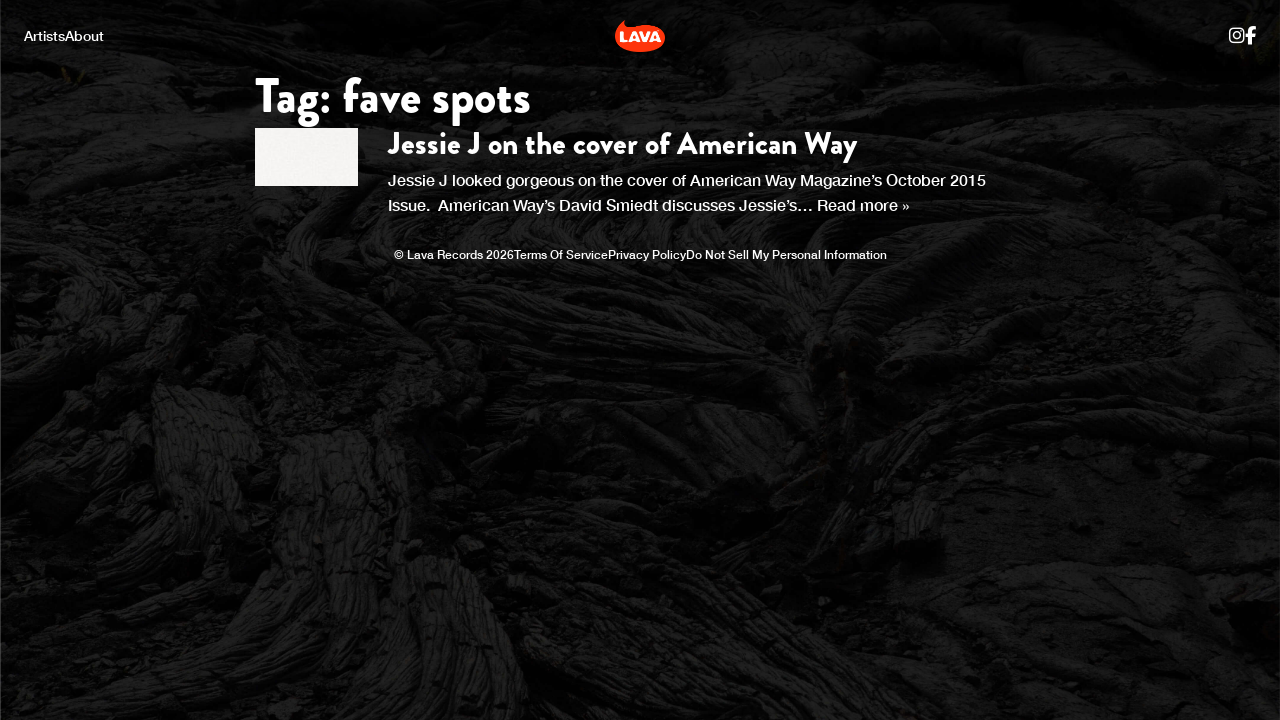

--- FILE ---
content_type: text/html; charset=UTF-8
request_url: https://www.lavarecords.com/tag/fave-spots/
body_size: 12724
content:
<!doctype html>
<html class="no-js" lang="en-US">

<head>
	<meta charset="utf-8">
	
	<!-- Force IE to use the latest rendering engine available -->
	<meta http-equiv="X-UA-Compatible" content="IE=edge">

	<!-- Mobile Meta -->
	<meta name="viewport" content="width=device-width, initial-scale=1.0">
	<meta class="foundation-mq">
	
	<!-- If Site Icon isn't set in customizer -->
	
	<link rel="pingback" href="https://www.lavarecords.com/xmlrpc.php">
	<script type="text/javascript">window.PUSH_GLOBAL = {geo_ip_country: 'US', ip_lookup: 'varnish'};</script><meta name='robots' content='index, follow, max-image-preview:large, max-snippet:-1, max-video-preview:-1' />

<!-- Google Tag Manager for WordPress by gtm4wp.com -->
<script data-cfasync="false" data-pagespeed-no-defer>
	var gtm4wp_datalayer_name = "dataLayer";
	var dataLayer = dataLayer || [];
</script>
<!-- End Google Tag Manager for WordPress by gtm4wp.com -->
	<!-- This site is optimized with the Yoast SEO plugin v23.7 - https://yoast.com/wordpress/plugins/seo/ -->
	<title>fave spots Archives - Lava Records</title>
	<link rel="canonical" href="https://www.lavarecords.com/tag/fave-spots/" />
	<meta property="og:locale" content="en_US" />
	<meta property="og:type" content="article" />
	<meta property="og:title" content="fave spots Archives - Lava Records" />
	<meta property="og:url" content="https://www.lavarecords.com/tag/fave-spots/" />
	<meta property="og:site_name" content="Lava Records" />
	<meta name="twitter:card" content="summary_large_image" />
	<script type="application/ld+json" class="yoast-schema-graph">{"@context":"https://schema.org","@graph":[{"@type":"CollectionPage","@id":"https://www.lavarecords.com/tag/fave-spots/","url":"https://www.lavarecords.com/tag/fave-spots/","name":"fave spots Archives - Lava Records","isPartOf":{"@id":"https://www.lavarecords.com/#website"},"primaryImageOfPage":{"@id":"https://www.lavarecords.com/tag/fave-spots/#primaryimage"},"image":{"@id":"https://www.lavarecords.com/tag/fave-spots/#primaryimage"},"thumbnailUrl":"https://www.lavarecords.com/wp-content/uploads/sites/182/2015/09/2CDC988900000578-0-image-a-6_1443596836094.jpg","breadcrumb":{"@id":"https://www.lavarecords.com/tag/fave-spots/#breadcrumb"},"inLanguage":"en-US"},{"@type":"ImageObject","inLanguage":"en-US","@id":"https://www.lavarecords.com/tag/fave-spots/#primaryimage","url":"https://www.lavarecords.com/wp-content/uploads/sites/182/2015/09/2CDC988900000578-0-image-a-6_1443596836094.jpg","contentUrl":"https://www.lavarecords.com/wp-content/uploads/sites/182/2015/09/2CDC988900000578-0-image-a-6_1443596836094.jpg","width":634,"height":843,"caption":"jessie J american way"},{"@type":"BreadcrumbList","@id":"https://www.lavarecords.com/tag/fave-spots/#breadcrumb","itemListElement":[{"@type":"ListItem","position":1,"name":"Home","item":"https://www.lavarecords.com/"},{"@type":"ListItem","position":2,"name":"fave spots"}]},{"@type":"WebSite","@id":"https://www.lavarecords.com/#website","url":"https://www.lavarecords.com/","name":"Lava Records","description":"","publisher":{"@id":"https://www.lavarecords.com/#organization"},"potentialAction":[{"@type":"SearchAction","target":{"@type":"EntryPoint","urlTemplate":"https://www.lavarecords.com/?s={search_term_string}"},"query-input":{"@type":"PropertyValueSpecification","valueRequired":true,"valueName":"search_term_string"}}],"inLanguage":"en-US"},{"@type":"Organization","@id":"https://www.lavarecords.com/#organization","name":"Lava Records","url":"https://www.lavarecords.com/","logo":{"@type":"ImageObject","inLanguage":"en-US","@id":"https://www.lavarecords.com/#/schema/logo/image/","url":"https://www.lavarecords.com/wp-content/uploads/sites/182/2015/11/Lava_Records.png","contentUrl":"https://www.lavarecords.com/wp-content/uploads/sites/182/2015/11/Lava_Records.png","width":156,"height":100,"caption":"Lava Records"},"image":{"@id":"https://www.lavarecords.com/#/schema/logo/image/"}}]}</script>
	<!-- / Yoast SEO plugin. -->


<link rel='dns-prefetch' href='//widget.bandsintown.com' />
<link rel='dns-prefetch' href='//s3.amazonaws.com' />
<link rel="alternate" type="application/rss+xml" title="Lava Records &raquo; Feed" href="https://www.lavarecords.com/feed/" />
<link rel="alternate" type="application/rss+xml" title="Lava Records &raquo; Comments Feed" href="https://www.lavarecords.com/comments/feed/" />
<link rel="alternate" type="application/rss+xml" title="Lava Records &raquo; fave spots Tag Feed" href="https://www.lavarecords.com/tag/fave-spots/feed/" />
<script type="text/javascript">
/* <![CDATA[ */
window._wpemojiSettings = {"baseUrl":"https:\/\/s.w.org\/images\/core\/emoji\/15.0.3\/72x72\/","ext":".png","svgUrl":"https:\/\/s.w.org\/images\/core\/emoji\/15.0.3\/svg\/","svgExt":".svg","source":{"concatemoji":"https:\/\/www.lavarecords.com\/wp-includes\/js\/wp-emoji-release.min.js?ver=6.6.4"}};
/*! This file is auto-generated */
!function(i,n){var o,s,e;function c(e){try{var t={supportTests:e,timestamp:(new Date).valueOf()};sessionStorage.setItem(o,JSON.stringify(t))}catch(e){}}function p(e,t,n){e.clearRect(0,0,e.canvas.width,e.canvas.height),e.fillText(t,0,0);var t=new Uint32Array(e.getImageData(0,0,e.canvas.width,e.canvas.height).data),r=(e.clearRect(0,0,e.canvas.width,e.canvas.height),e.fillText(n,0,0),new Uint32Array(e.getImageData(0,0,e.canvas.width,e.canvas.height).data));return t.every(function(e,t){return e===r[t]})}function u(e,t,n){switch(t){case"flag":return n(e,"\ud83c\udff3\ufe0f\u200d\u26a7\ufe0f","\ud83c\udff3\ufe0f\u200b\u26a7\ufe0f")?!1:!n(e,"\ud83c\uddfa\ud83c\uddf3","\ud83c\uddfa\u200b\ud83c\uddf3")&&!n(e,"\ud83c\udff4\udb40\udc67\udb40\udc62\udb40\udc65\udb40\udc6e\udb40\udc67\udb40\udc7f","\ud83c\udff4\u200b\udb40\udc67\u200b\udb40\udc62\u200b\udb40\udc65\u200b\udb40\udc6e\u200b\udb40\udc67\u200b\udb40\udc7f");case"emoji":return!n(e,"\ud83d\udc26\u200d\u2b1b","\ud83d\udc26\u200b\u2b1b")}return!1}function f(e,t,n){var r="undefined"!=typeof WorkerGlobalScope&&self instanceof WorkerGlobalScope?new OffscreenCanvas(300,150):i.createElement("canvas"),a=r.getContext("2d",{willReadFrequently:!0}),o=(a.textBaseline="top",a.font="600 32px Arial",{});return e.forEach(function(e){o[e]=t(a,e,n)}),o}function t(e){var t=i.createElement("script");t.src=e,t.defer=!0,i.head.appendChild(t)}"undefined"!=typeof Promise&&(o="wpEmojiSettingsSupports",s=["flag","emoji"],n.supports={everything:!0,everythingExceptFlag:!0},e=new Promise(function(e){i.addEventListener("DOMContentLoaded",e,{once:!0})}),new Promise(function(t){var n=function(){try{var e=JSON.parse(sessionStorage.getItem(o));if("object"==typeof e&&"number"==typeof e.timestamp&&(new Date).valueOf()<e.timestamp+604800&&"object"==typeof e.supportTests)return e.supportTests}catch(e){}return null}();if(!n){if("undefined"!=typeof Worker&&"undefined"!=typeof OffscreenCanvas&&"undefined"!=typeof URL&&URL.createObjectURL&&"undefined"!=typeof Blob)try{var e="postMessage("+f.toString()+"("+[JSON.stringify(s),u.toString(),p.toString()].join(",")+"));",r=new Blob([e],{type:"text/javascript"}),a=new Worker(URL.createObjectURL(r),{name:"wpTestEmojiSupports"});return void(a.onmessage=function(e){c(n=e.data),a.terminate(),t(n)})}catch(e){}c(n=f(s,u,p))}t(n)}).then(function(e){for(var t in e)n.supports[t]=e[t],n.supports.everything=n.supports.everything&&n.supports[t],"flag"!==t&&(n.supports.everythingExceptFlag=n.supports.everythingExceptFlag&&n.supports[t]);n.supports.everythingExceptFlag=n.supports.everythingExceptFlag&&!n.supports.flag,n.DOMReady=!1,n.readyCallback=function(){n.DOMReady=!0}}).then(function(){return e}).then(function(){var e;n.supports.everything||(n.readyCallback(),(e=n.source||{}).concatemoji?t(e.concatemoji):e.wpemoji&&e.twemoji&&(t(e.twemoji),t(e.wpemoji)))}))}((window,document),window._wpemojiSettings);
/* ]]> */
</script>
<style id='wp-emoji-styles-inline-css' type='text/css'>

	img.wp-smiley, img.emoji {
		display: inline !important;
		border: none !important;
		box-shadow: none !important;
		height: 1em !important;
		width: 1em !important;
		margin: 0 0.07em !important;
		vertical-align: -0.1em !important;
		background: none !important;
		padding: 0 !important;
	}
</style>
<link rel='stylesheet' id='wp-block-library-css' href='https://www.lavarecords.com/wp-includes/css/dist/block-library/style.min.css?ver=6.6.4' type='text/css' media='all' />
<style id='classic-theme-styles-inline-css' type='text/css'>
/*! This file is auto-generated */
.wp-block-button__link{color:#fff;background-color:#32373c;border-radius:9999px;box-shadow:none;text-decoration:none;padding:calc(.667em + 2px) calc(1.333em + 2px);font-size:1.125em}.wp-block-file__button{background:#32373c;color:#fff;text-decoration:none}
</style>
<style id='global-styles-inline-css' type='text/css'>
:root{--wp--preset--aspect-ratio--square: 1;--wp--preset--aspect-ratio--4-3: 4/3;--wp--preset--aspect-ratio--3-4: 3/4;--wp--preset--aspect-ratio--3-2: 3/2;--wp--preset--aspect-ratio--2-3: 2/3;--wp--preset--aspect-ratio--16-9: 16/9;--wp--preset--aspect-ratio--9-16: 9/16;--wp--preset--color--black: #000000;--wp--preset--color--cyan-bluish-gray: #abb8c3;--wp--preset--color--white: #ffffff;--wp--preset--color--pale-pink: #f78da7;--wp--preset--color--vivid-red: #cf2e2e;--wp--preset--color--luminous-vivid-orange: #ff6900;--wp--preset--color--luminous-vivid-amber: #fcb900;--wp--preset--color--light-green-cyan: #7bdcb5;--wp--preset--color--vivid-green-cyan: #00d084;--wp--preset--color--pale-cyan-blue: #8ed1fc;--wp--preset--color--vivid-cyan-blue: #0693e3;--wp--preset--color--vivid-purple: #9b51e0;--wp--preset--gradient--vivid-cyan-blue-to-vivid-purple: linear-gradient(135deg,rgba(6,147,227,1) 0%,rgb(155,81,224) 100%);--wp--preset--gradient--light-green-cyan-to-vivid-green-cyan: linear-gradient(135deg,rgb(122,220,180) 0%,rgb(0,208,130) 100%);--wp--preset--gradient--luminous-vivid-amber-to-luminous-vivid-orange: linear-gradient(135deg,rgba(252,185,0,1) 0%,rgba(255,105,0,1) 100%);--wp--preset--gradient--luminous-vivid-orange-to-vivid-red: linear-gradient(135deg,rgba(255,105,0,1) 0%,rgb(207,46,46) 100%);--wp--preset--gradient--very-light-gray-to-cyan-bluish-gray: linear-gradient(135deg,rgb(238,238,238) 0%,rgb(169,184,195) 100%);--wp--preset--gradient--cool-to-warm-spectrum: linear-gradient(135deg,rgb(74,234,220) 0%,rgb(151,120,209) 20%,rgb(207,42,186) 40%,rgb(238,44,130) 60%,rgb(251,105,98) 80%,rgb(254,248,76) 100%);--wp--preset--gradient--blush-light-purple: linear-gradient(135deg,rgb(255,206,236) 0%,rgb(152,150,240) 100%);--wp--preset--gradient--blush-bordeaux: linear-gradient(135deg,rgb(254,205,165) 0%,rgb(254,45,45) 50%,rgb(107,0,62) 100%);--wp--preset--gradient--luminous-dusk: linear-gradient(135deg,rgb(255,203,112) 0%,rgb(199,81,192) 50%,rgb(65,88,208) 100%);--wp--preset--gradient--pale-ocean: linear-gradient(135deg,rgb(255,245,203) 0%,rgb(182,227,212) 50%,rgb(51,167,181) 100%);--wp--preset--gradient--electric-grass: linear-gradient(135deg,rgb(202,248,128) 0%,rgb(113,206,126) 100%);--wp--preset--gradient--midnight: linear-gradient(135deg,rgb(2,3,129) 0%,rgb(40,116,252) 100%);--wp--preset--font-size--small: 13px;--wp--preset--font-size--medium: 20px;--wp--preset--font-size--large: 36px;--wp--preset--font-size--x-large: 42px;--wp--preset--spacing--20: 0.44rem;--wp--preset--spacing--30: 0.67rem;--wp--preset--spacing--40: 1rem;--wp--preset--spacing--50: 1.5rem;--wp--preset--spacing--60: 2.25rem;--wp--preset--spacing--70: 3.38rem;--wp--preset--spacing--80: 5.06rem;--wp--preset--shadow--natural: 6px 6px 9px rgba(0, 0, 0, 0.2);--wp--preset--shadow--deep: 12px 12px 50px rgba(0, 0, 0, 0.4);--wp--preset--shadow--sharp: 6px 6px 0px rgba(0, 0, 0, 0.2);--wp--preset--shadow--outlined: 6px 6px 0px -3px rgba(255, 255, 255, 1), 6px 6px rgba(0, 0, 0, 1);--wp--preset--shadow--crisp: 6px 6px 0px rgba(0, 0, 0, 1);}:where(.is-layout-flex){gap: 0.5em;}:where(.is-layout-grid){gap: 0.5em;}body .is-layout-flex{display: flex;}.is-layout-flex{flex-wrap: wrap;align-items: center;}.is-layout-flex > :is(*, div){margin: 0;}body .is-layout-grid{display: grid;}.is-layout-grid > :is(*, div){margin: 0;}:where(.wp-block-columns.is-layout-flex){gap: 2em;}:where(.wp-block-columns.is-layout-grid){gap: 2em;}:where(.wp-block-post-template.is-layout-flex){gap: 1.25em;}:where(.wp-block-post-template.is-layout-grid){gap: 1.25em;}.has-black-color{color: var(--wp--preset--color--black) !important;}.has-cyan-bluish-gray-color{color: var(--wp--preset--color--cyan-bluish-gray) !important;}.has-white-color{color: var(--wp--preset--color--white) !important;}.has-pale-pink-color{color: var(--wp--preset--color--pale-pink) !important;}.has-vivid-red-color{color: var(--wp--preset--color--vivid-red) !important;}.has-luminous-vivid-orange-color{color: var(--wp--preset--color--luminous-vivid-orange) !important;}.has-luminous-vivid-amber-color{color: var(--wp--preset--color--luminous-vivid-amber) !important;}.has-light-green-cyan-color{color: var(--wp--preset--color--light-green-cyan) !important;}.has-vivid-green-cyan-color{color: var(--wp--preset--color--vivid-green-cyan) !important;}.has-pale-cyan-blue-color{color: var(--wp--preset--color--pale-cyan-blue) !important;}.has-vivid-cyan-blue-color{color: var(--wp--preset--color--vivid-cyan-blue) !important;}.has-vivid-purple-color{color: var(--wp--preset--color--vivid-purple) !important;}.has-black-background-color{background-color: var(--wp--preset--color--black) !important;}.has-cyan-bluish-gray-background-color{background-color: var(--wp--preset--color--cyan-bluish-gray) !important;}.has-white-background-color{background-color: var(--wp--preset--color--white) !important;}.has-pale-pink-background-color{background-color: var(--wp--preset--color--pale-pink) !important;}.has-vivid-red-background-color{background-color: var(--wp--preset--color--vivid-red) !important;}.has-luminous-vivid-orange-background-color{background-color: var(--wp--preset--color--luminous-vivid-orange) !important;}.has-luminous-vivid-amber-background-color{background-color: var(--wp--preset--color--luminous-vivid-amber) !important;}.has-light-green-cyan-background-color{background-color: var(--wp--preset--color--light-green-cyan) !important;}.has-vivid-green-cyan-background-color{background-color: var(--wp--preset--color--vivid-green-cyan) !important;}.has-pale-cyan-blue-background-color{background-color: var(--wp--preset--color--pale-cyan-blue) !important;}.has-vivid-cyan-blue-background-color{background-color: var(--wp--preset--color--vivid-cyan-blue) !important;}.has-vivid-purple-background-color{background-color: var(--wp--preset--color--vivid-purple) !important;}.has-black-border-color{border-color: var(--wp--preset--color--black) !important;}.has-cyan-bluish-gray-border-color{border-color: var(--wp--preset--color--cyan-bluish-gray) !important;}.has-white-border-color{border-color: var(--wp--preset--color--white) !important;}.has-pale-pink-border-color{border-color: var(--wp--preset--color--pale-pink) !important;}.has-vivid-red-border-color{border-color: var(--wp--preset--color--vivid-red) !important;}.has-luminous-vivid-orange-border-color{border-color: var(--wp--preset--color--luminous-vivid-orange) !important;}.has-luminous-vivid-amber-border-color{border-color: var(--wp--preset--color--luminous-vivid-amber) !important;}.has-light-green-cyan-border-color{border-color: var(--wp--preset--color--light-green-cyan) !important;}.has-vivid-green-cyan-border-color{border-color: var(--wp--preset--color--vivid-green-cyan) !important;}.has-pale-cyan-blue-border-color{border-color: var(--wp--preset--color--pale-cyan-blue) !important;}.has-vivid-cyan-blue-border-color{border-color: var(--wp--preset--color--vivid-cyan-blue) !important;}.has-vivid-purple-border-color{border-color: var(--wp--preset--color--vivid-purple) !important;}.has-vivid-cyan-blue-to-vivid-purple-gradient-background{background: var(--wp--preset--gradient--vivid-cyan-blue-to-vivid-purple) !important;}.has-light-green-cyan-to-vivid-green-cyan-gradient-background{background: var(--wp--preset--gradient--light-green-cyan-to-vivid-green-cyan) !important;}.has-luminous-vivid-amber-to-luminous-vivid-orange-gradient-background{background: var(--wp--preset--gradient--luminous-vivid-amber-to-luminous-vivid-orange) !important;}.has-luminous-vivid-orange-to-vivid-red-gradient-background{background: var(--wp--preset--gradient--luminous-vivid-orange-to-vivid-red) !important;}.has-very-light-gray-to-cyan-bluish-gray-gradient-background{background: var(--wp--preset--gradient--very-light-gray-to-cyan-bluish-gray) !important;}.has-cool-to-warm-spectrum-gradient-background{background: var(--wp--preset--gradient--cool-to-warm-spectrum) !important;}.has-blush-light-purple-gradient-background{background: var(--wp--preset--gradient--blush-light-purple) !important;}.has-blush-bordeaux-gradient-background{background: var(--wp--preset--gradient--blush-bordeaux) !important;}.has-luminous-dusk-gradient-background{background: var(--wp--preset--gradient--luminous-dusk) !important;}.has-pale-ocean-gradient-background{background: var(--wp--preset--gradient--pale-ocean) !important;}.has-electric-grass-gradient-background{background: var(--wp--preset--gradient--electric-grass) !important;}.has-midnight-gradient-background{background: var(--wp--preset--gradient--midnight) !important;}.has-small-font-size{font-size: var(--wp--preset--font-size--small) !important;}.has-medium-font-size{font-size: var(--wp--preset--font-size--medium) !important;}.has-large-font-size{font-size: var(--wp--preset--font-size--large) !important;}.has-x-large-font-size{font-size: var(--wp--preset--font-size--x-large) !important;}
:where(.wp-block-post-template.is-layout-flex){gap: 1.25em;}:where(.wp-block-post-template.is-layout-grid){gap: 1.25em;}
:where(.wp-block-columns.is-layout-flex){gap: 2em;}:where(.wp-block-columns.is-layout-grid){gap: 2em;}
:root :where(.wp-block-pullquote){font-size: 1.5em;line-height: 1.6;}
</style>
<link rel='stylesheet' id='push-global-css' href='https://www.lavarecords.com/wp-content/plugins/push-global/public/css/push-global-public.css?ver=1.2.42' type='text/css' media='all' />
<link rel='stylesheet' id='contact-form-7-css' href='https://www.lavarecords.com/wp-content/plugins/contact-form-7/includes/css/styles.css?ver=6.0.6' type='text/css' media='all' />
<link rel='stylesheet' id='ae_frontend_css-css' href='https://www.lavarecords.com/wp-content/plugins/appreciation-engine-social-sign-in/css/ae_frontend.css?ver=2.14.37' type='text/css' media='all' />
<link rel='stylesheet' id='ae_frontend_font_awesome_css-css' href='https://www.lavarecords.com/wp-content/plugins/appreciation-engine-social-sign-in/css/font-awesome/css/fontawesome.min.css?ver=5.15.4' type='text/css' media='all' />
<link rel='stylesheet' id='ae_frontend_font_awesome_brands_css-css' href='https://www.lavarecords.com/wp-content/plugins/appreciation-engine-social-sign-in/css/font-awesome/css/brands.min.css?ver=5.15.4' type='text/css' media='all' />
<link rel='stylesheet' id='ae_frontend_font_awesome_solid_css-css' href='https://www.lavarecords.com/wp-content/plugins/appreciation-engine-social-sign-in/css/font-awesome/css/solid.min.css?ver=5.15.4' type='text/css' media='all' />
<link rel='stylesheet' id='ae_frontend_font_awesome_v4_shims_css-css' href='https://www.lavarecords.com/wp-content/plugins/appreciation-engine-social-sign-in/css/font-awesome/css/v4-shims.min.css?ver=5.15.4' type='text/css' media='all' />
<link rel='stylesheet' id='intl-tel-input-css' href='https://www.lavarecords.com/wp-content/plugins/appreciation-engine-social-sign-in/css/intl-tel-input/intlTelInput.min.css?ver=2.14.37' type='text/css' media='all' />
<link rel='stylesheet' id='jquery-modal-css-css' href='https://www.lavarecords.com/wp-content/plugins/appreciation-engine-social-sign-in/libraries/jquery-modal/jquery.modal.css?ver=2.14.37' type='text/css' media='all' />
<link rel='stylesheet' id='site-css-css' href='https://www.lavarecords.com/wp-content/themes/lavarecords_lavatheme/assets/styles/style.css?ver=1.0.1' type='text/css' media='all' />
<script type="text/javascript" src="https://www.lavarecords.com/wp-includes/js/jquery/jquery.min.js?ver=3.7.1" id="jquery-core-js"></script>
<script type="text/javascript" src="https://www.lavarecords.com/wp-includes/js/jquery/jquery-migrate.min.js?ver=3.4.1" id="jquery-migrate-js"></script>
<script type="text/javascript" src="https://www.lavarecords.com/wp-content/plugins/push-global/public/js/push-global-public.js?ver=1.2.42" id="push-global-js"></script>
<script type="text/javascript" id="push-global-autocolor-js-extra">
/* <![CDATA[ */
var PUSH_AUTOCOLOR = {"elementSelectors":["#_evidon-collapse-message","#_evidon-decline-button","#_evidon-accept-button","#_evidon-option-button","#_evidon-message","#_evidon-message a"]};
/* ]]> */
</script>
<script type="text/javascript" src="https://www.lavarecords.com/wp-content/plugins/push-global/public/js/autocolor/autocolor.js?ver=1.2.42" id="push-global-autocolor-js"></script>
<script type="text/javascript" src="https://widget.bandsintown.com/main.min.js?ver=6.6.4" id="bit-tour-dates-js"></script>
<script type="text/javascript" src="https://www.lavarecords.com/wp-content/plugins/appreciation-engine-social-sign-in/js/int-tel-input/intlTelInput.min.js?ver=2.14.37" id="intl-tel-input-js"></script>
<script type="text/javascript" src="https://www.lavarecords.com/wp-content/plugins/appreciation-engine-social-sign-in/js/int-tel-input/utils.js?ver=2.14.37" id="intl-tel-input-utils-js"></script>
<script type="text/javascript" id="ae-wp-frontend-js-extra">
/* <![CDATA[ */
var intlTelInputData = {"smsCountries":{"1":[]}};
/* ]]> */
</script>
<script type="text/javascript" src="https://www.lavarecords.com/wp-content/plugins/appreciation-engine-social-sign-in/js/ae_wp_frontend.js?ver=2.14.37" id="ae-wp-frontend-js"></script>
<script type="text/javascript" id="ae-wp-js-js-extra">
/* <![CDATA[ */
var AEJSWP = {"plugin_version":"2.14.37","ajaxurl":"https:\/\/www.lavarecords.com\/wp-admin\/admin-ajax.php","ajax_action_login":"ae_social_signin_user_login_ajax","redirect_action_login":"ae_social_signin_user_login_redirect","ajax_action_get_logout_url":"ae_social_signin_get_logout_url_ajax","ajax_action_send_user_optins":"ae_social_signin_send_user_optins","ajax_action_user_check_captcha":"ae_social_signin_user_check_captcha","login_status_messages":["fail","WordPress user created & logged-in","WordPress user found & logged-in","WordPress user found, but not logged-in (logged-in session disabled)","WordPress user created, but not logged-in (logged-in session disabled)","WordPress user record creation disabled"],"login_fail_status_messages":["","Unspecified error","No access token","AE API error","Missing miniumum required fields (AEUserID, Username or Email)","More than 1 WordPress user record with this AE_User_ID! Doing nothing - contact an admin!","Cannot create the WordPress user account - you have not been signed-in.<br\/><br\/>This can occur if you have another Admin user account on this WordPress install with the same email or username.<br\/><br\/>Please signup with a different email and\/or username.","A WordPress user is already logged in, please log-out first","Email not yet verified"],"ae_js_path":"https:\/\/umg.theappreciationengine.com\/w-v1.8\/js\/4","debug":"","flow_type":"detect","extra_fields_screen":"after","extra_fields":{"email":{"required":true,"label":"email"},"username":{"required":true,"label":"username"},"password":{"label":"password"},"postcode":{"required":false,"label":"zip or postal code"}},"minimum_age":"","analytics_tracking_delegate":"trackingDelegate.AEConnect","services":"facebook,twitter,youtube,spotify,tumblr","flow_css":"https:\/\/s3.amazonaws.com\/umg-ae-static-assets\/umg-ae-wp-global-default.css","verify_email":"","flow_text":{"login_header":"Sign in with your social network account","register_header":"Sign in with your social network account","error_header":"Sorry, there seems to be a problem","add_info_header":"Additional Information","add_info_button":"Submit","forgot_password_link":"Forgot password?","recover_password_link":"Recover Password","have_account_link":"Already have an account?","need_help_link":"need help?","create_account_link":"create an account","verify_email_header":"Verify Email","verify_email_sent":"A verification email will be sent to","verify_email_instructions":"Please click the link in the email to confirm your address and continue.","verify_email_success_button":"OK","verify_email_retry_button":"Retry","verify_email_success_header":"Success.","verify_email_success_message":"Your email was successfully verified.","verify_email_error_header":"Sorry.","verify_email_error_message":"That is not a valid activation url, or the url has expired. Please double check your email, or trigger a new activation email.","reset_pw_header":"Reset Password","reset_pw_sent":"A verification email will be sent to","reset_pw_instructions":"Please click the link in the email to confirm your address and reset your password.","reset_pw_button":"Submit","reset_pw_confirm_header":"Reset Password - Confirm","reset_pw_confirm_instructions":"Please enter a new password...","reset_pw_confirm_button":"Confirm","reset_pw_done_header":"Reset Password - Done!","reset_pw_done_message":"Your password has been reset.","reset_pw_done_button":"OK"},"no_email":"","hide_email_form":"","social_first":"1","ae_logout_url":"https:\/\/umg.theappreciationengine.com\/brand\/umg\/logout?auth_method=direct&return_url=https%3A%2F%2Fwww.lavarecords.com%2Ftag%2Ffave-spots%2F","ae_logout_url_bare":"https:\/\/umg.theappreciationengine.com\/brand\/umg\/logout?auth_method=direct","wp_logout_url":"https:\/\/umg.theappreciationengine.com\/brand\/umg\/logout?auth_method=direct&return_url=https:\/\/www.lavarecords.com\/wp-login.php?action=logout&redirect_to=https%3A%2F%2Fwww.lavarecords.com%2Ftag%2Ffave-spots%2F&_wpnonce=f24186c925","return_url":"https:\/\/www.lavarecords.com\/wp-admin\/admin-ajax.php?action=ae_social_signin_user_login_redirect&return_url=https%3A%2F%2Fwww.lavarecords.com%2Ftag%2Ffave-spots%2F","login_redirect_url":"","user_logged_in":"","email_format":{"background_color":"","font_size":"14","font_family":"arial","font_color":"#000000","show_header":"1","header_background_color":"#474747","header_font_color":"","image_url":"https:\/\/s3.amazonaws.com\/umg-ae-static-assets\/1x1px.gif","reset_pw_email_subject":"Password Reset Request for www.lavarecords.com","reset_pw_email_message":"We have received a password reset request for this e-mail address to login to the above site.  Click the following link to authorise and receive your new password. <br><br>  For help please contact info@umusic.com <br><br> Privacy Policy: https:\/\/privacypolicy.umusic.com\/privacy.html","reset_pw_email_link":"Reset Password","verify_email_subject":"Verify  Email Request for www.lavarecords.com","verify_email_message":"Click the link below to verify that you used this email address to login or register. <br><br> We need your verification to ensure that no-one is using your email address without your permission. <br><br> You will not be sent any marketing unless you opt in to do so","verify_email_link":"Verify Email","show_footer":"1","footer_background_color":"#474747","footer_font_color":"","logo_img_url":"https:\/\/s3.amazonaws.com\/umg-ae-static-assets\/umg-logo.jpg","logo_link":"","copyright":"Universal Music Group"},"sso_type":"disabled","validation_target":"","ajax_login":"","ajax_update_class":"ae-wp-ajax-update","disable_logged_in_session":"","disable_wp_user_record":"","logged_in_salutation":"Welcome, {USERNAME}","auth_connected":"","widget_cta":"Sign In","profile_link":"","profile_link_url":"","logout_link":"Sign Out","extra_info":{"global":{"bottom":{"text":"<a href=\"https:\/\/privacypolicy.umusic.com\" target=\"_blank\">Privacy Policy<\/a> | <a href=\"https:\/\/privacypolicy.umusic.com\/terms\" target=\"_blank\">Terms & Conditions<\/a>"}}},"date_format":"MM-DD-YYYY","aejsready_handlers":[],"mailingListFormCompletedCallbacks":[],"event_waiters":{},"data_filters":{},"custom_forms":{"1":{"id":1,"type_id":"2","page_url":"","modal_display":"0","modal_display_cta":"Newsletter Sign Up","recaptcha_key":"","block_signup_submit":"2","block_login_redirect":false,"signin_options":{"2":{"id":99,"ae-slug":"","ae-service":"","label":"Email","enabled":true}},"expanded_email":"1","opt_ins":{"1":{"id":"1","label":"Sign up to receive email updates and offers from Lava Records","optin-type":"email","casl_label":"Sign up to receive email updates and offers from Lava Records","pre_checked":1,"optin_ifbv2_key":"","optin_ifbv2_obj":""}},"opt_ins_position":"above","opt_ins_email_label":"Subscribe to Emails from:","opt_ins_sms_label":"Sign up to receive sms updates and offers from:","opt_ins_terms":"<div id=\"terms\" style=\"overflow: auto;display: block;margin: 0 auto;font-size: 11px;padding: 0px 0 12px;text-align: center\">Emails will be sent by or on behalf of Universal Music Group 2220 Colorado Avenue, Santa Monica, CA 90404 (310) 865-4000. You may withdraw your consent at any time. <a href=\"https:\/\/privacypolicy.umusic.com\/\" target=\"_blank\">Privacy Policy<\/a> \/ <a href=\"https:\/\/www.universalmusic.com\/CCPA\/\" target=\"_blank\">Do Not Sell My Personal Information<\/a><\/div>","opt_ins_all_terms":"","opt_ins_casl_all_terms":"","opt_ins_casl_enabled":"1","opt_ins_casl_terms":"<div id=\"terms\" style=\"overflow: auto;display: block;margin: 0 auto;font-size: 11px;padding: 0px 0 12px;text-align: center\">Emails will be sent by or on behalf of Universal Music Group 2220 Colorado Avenue, Santa Monica, CA 90404 (310) 865-4000. You may withdraw your consent at any time. <a href=\"https:\/\/privacypolicy.umusic.com\/\" target=\"_blank\">Privacy Policy<\/a> \/ <a href=\"https:\/\/www.universalmusic.com\/CCPA\/\" target=\"_blank\">Do Not Sell My Personal Information<\/a><\/div>","opt_ins_sms":"<div id=\"sms-terms\" class=\"sms-optin-terms\" style=\"padding-bottom: 5px;overflow: auto;display: block;margin: 0 auto;font-size: 11px;text-align: center\">By selecting an artist SMS opt-in and submitting this form, I agree to receive text messages from and about that artist (including prerecorded and\/or by autodialer). Up to 20 messages per month per opt-in. Consent is not a condition of any purchase. Reply STOP to cancel, Reply HELP for help. Msg &amp; Data Rates may apply. See <a href=\"https:\/\/privacy.umusic.com\/terms\" target=\"_blank\">Terms<\/a> and <a href=\"https:\/\/privacypolicy.umusic.com\/\" target=\"_blank\">Privacy Policy<\/a><\/div>","opt_ins_casl_sms":"<div id=\"sms-terms\" class=\"sms-optin-terms\" style=\"padding-bottom: 5px;overflow: auto;display: block;margin: 0 auto;font-size: 11px;text-align: center\">By selecting an artist SMS opt-in and submitting this form, I agree to receive text messages from and about that artist (including prerecorded and\/or by autodialer). Up to 20 messages per month per opt-in. Consent is not a condition of any purchase. Reply STOP to cancel, Reply HELP for help. Msg &amp; Data Rates may apply. See <a href=\"https:\/\/privacy.umusic.com\/terms\" target=\"_blank\">Terms<\/a> and <a href=\"https:\/\/privacypolicy.umusic.com\/\" target=\"_blank\">Privacy Policy<\/a><\/div>","flow_labels":{"signin_title":"Subscribe","additional_info_title":"WE NEED A LITTLE MORE INFO...","mailing_list_success":"Thank you for signing up!","login_button":"Login","register_button":"Submit","cancel_button":"Cancel","forgot_password":"Forgot Password?","not_registered":"Not yet registered?","already_registered":"Already registered?","verify_email_title":"THANK YOU!","verify_email_instructions":"Thank you for registering! We have sent a confirmation email to {USEREMAIL}. Click the link to confirm your email address.Please check your spam folder for the email, if it does not arrive, click this link...","verify_email_resend_link":"resend verification email","reset_password_title":"RESET YOUR PASSWORD","reset_password_instructions":"Please enter your email address and we will send you an email to verify your account and reset your password.","reset_password_instructions_sent":"Click the link in the email to verify and reset your password","reset_password_button":"RESET","reset_password_login_link":"Login with your existing account","reset_password_register_link":"Register for a new account","enter_new_password_instructions":"Please enter a new password","reset_password_confirm_password_label":"ae_social_signin_cform_label_reset_password_confirm_password_label_1","update_password_button":"RESET","reset_password_success_message":"Your password has been updated!","email_form_divider_title":"","form_error_captcha_incomplete":"Please complete the Captcha","form_error_incomplete":"Please complete the form","form_error_incomplete_optins":"Please select one of the Sign-up options","form_error_age_check_fail":"Sorry, you are not allowed to register","form_error_account_exists":"Email account already exists with a different password, please use the login form to sign-in","form_error_no_account":"No account exists with those credentials","form_error_email_not_found":"No account found with that email"},"field_labels":{"email":"email","password":"password","username":"username","firstname":"first name","surname":"last name","gender":"gender","birthdate":"birthdate (dd-mm-yyyy)","address":"address (main)","addressline2":"address (apt, etc)","city":"city","state":"state \/ province \/ region","country":"choose country","postcode":"zip or postal code","homephone":"home phone #","mobilephone":"mobile phone #","website":"website or blog","bio":"tell us about yourself...","password-confirm":"confirm password"},"appearance":{"header_img":"","header_attachment_id":"","bg_color":"","bg_img":"","inherit_fonts":"0","inherit_font_weight":"inherit","inherit_font_size":"","register_button_top_colour":"","register_button_bottom_colour":"","register_button_border_colour":"","center_align_cform_title":"0","title_text_colour":"","warning_text_colour":"","title_text_size":"","social_button_text_size":"","form_text_colour":""},"date_format":"DD-MM-YYYY","form_fields":{"email":{"Email":"0"},"country":{"Country":"1"}}}},"aejs_async_load":"1","disable_jquery_modal_enqueue":"","safari_incognito_error":"Hello, trying to sign up?<br\/>It looks like you're using private browsing mode on Safari. You can disable private browsing on Safari, or use private browsing in Chrome\/Firefox to sign up!","cookies_disabled_error":"Hello, trying to sign up?<br\/>It looks like cookies are disabled in your browser. Enable cookies to sign up!"};
/* ]]> */
</script>
<script type="text/javascript" src="https://www.lavarecords.com/wp-content/plugins/appreciation-engine-social-sign-in/js/min/ae_wp-min.js?ver=2.14.37" id="ae-wp-js-js"></script>
<script type="text/javascript" src="https://www.lavarecords.com/wp-content/plugins/appreciation-engine-social-sign-in/libraries/parsley/js/parsley.min.js?ver=2.14.37" id="parsley-js-js"></script>
<script type="text/javascript" src="https://www.lavarecords.com/wp-content/plugins/appreciation-engine-social-sign-in/libraries/jquery-modal/jquery.modal.min.js?ver=2.14.37" id="jquery-modal-js"></script>
<script type="text/javascript" src="https://s3.amazonaws.com/umg-analytics/umgaal.min.js?ver=1.0" id="umg-aal-js-js"></script>
<script type="text/javascript" src="https://www.lavarecords.com/wp-content/plugins/umg-aal/js/php-date-formatter.min.js?ver=6.6.4" id="php-date-formatter-js-js"></script>
<script type="text/javascript" id="umg-aal-wp-js-js-extra">
/* <![CDATA[ */
var UMGAALWP = {"debug_enabled":"0","plugins":{"ae_connect":true,"umg_ecrm":false,"ae_social_follow":false,"nextgen_gallery":false,"login_for_content":false,"subscriptions":false,"new_royalslider":true,"add_this":false,"umg_live":false,"epoch":false,"gigpress":false,"bands_in_town":true,"revslider":false,"stackla":false},"data":{"royalslider":[]},"services":{"you_tube":true},"party_service_id":"","party_service_name":""};
/* ]]> */
</script>
<script type="text/javascript" src="https://www.lavarecords.com/wp-content/plugins/umg-aal/js/umg-aal-wp.js?ver=1.2" id="umg-aal-wp-js-js"></script>
<link rel="https://api.w.org/" href="https://www.lavarecords.com/wp-json/" /><link rel="alternate" title="JSON" type="application/json" href="https://www.lavarecords.com/wp-json/wp/v2/tags/197" />		<!-- Custom Logo: hide header text -->
		<style id="custom-logo-css" type="text/css">
			.site-title, .site-description {
				position: absolute;
				clip: rect(1px, 1px, 1px, 1px);
			}
		</style>
		<meta name="robots" content="noimageai">
<meta name="robots" content="noai">
<meta name="p:domain_verify" content="51e127911ade4ac74bae68abafc2e661"/>
<style>.col-md-4{height:100px}</style>
<!-- Google Tag Manager for WordPress by gtm4wp.com -->
<!-- GTM Container placement set to footer -->
<script data-cfasync="false" data-pagespeed-no-defer>
	var dataLayer_content = {"pagePostType":"post","pagePostType2":"tag-post"};
	dataLayer.push( dataLayer_content );
</script>
<script data-cfasync="false" data-pagespeed-no-defer>
(function(w,d,s,l,i){w[l]=w[l]||[];w[l].push({'gtm.start':
new Date().getTime(),event:'gtm.js'});var f=d.getElementsByTagName(s)[0],
j=d.createElement(s),dl=l!='dataLayer'?'&l='+l:'';j.async=true;j.src=
'//www.googletagmanager.com/gtm.js?id='+i+dl;f.parentNode.insertBefore(j,f);
})(window,document,'script','dataLayer','GTM-PCCJGD');
</script>
<!-- End Google Tag Manager for WordPress by gtm4wp.com --><link rel="icon" href="https://www.lavarecords.com/wp-content/uploads/sites/182/2024/11/favicon.ico" sizes="32x32" />
<link rel="icon" href="https://www.lavarecords.com/wp-content/uploads/sites/182/2024/11/favicon.ico" sizes="192x192" />
<link rel="apple-touch-icon" href="https://www.lavarecords.com/wp-content/uploads/sites/182/2024/11/favicon.ico" />
<meta name="msapplication-TileImage" content="https://www.lavarecords.com/wp-content/uploads/sites/182/2024/11/favicon.ico" />
</head>
		
<body class="archive tag tag-fave-spots tag-197 wp-custom-logo">
	<div class="off-canvas-wrapper">
		
<div class="off-canvas position-left" id="off-canvas" data-off-canvas>
	<ul id="main-nav" class="medium-horizontal menu menu-primary" data-responsive-menu="accordion medium-dropdown"><li id="menu-item-2954" class="menu-item menu-item-type-post_type menu-item-object-page menu-item-home menu-item-2954"><a title="Artists" href="https://www.lavarecords.com/">Artists</a></li>
<li id="menu-item-2953" class="menu-item menu-item-type-post_type menu-item-object-page menu-item-2953"><a title="About" href="https://www.lavarecords.com/about/">About</a></li>
</ul>	
	<ul id="social-links" class="medium-horizontal menu menu-socials" data-accordion-menu><li id="menu-item-2972" class="menu-item menu-item-type-custom menu-item-object-custom menu-item-2972"><a target="_blank" rel="noopener" href="https://instagram.com/lavarecordsofficial">Instagram</a></li>
<li id="menu-item-2974" class="menu-item menu-item-type-custom menu-item-object-custom menu-item-2974"><a target="_blank" rel="noopener" href="https://www.facebook.com/LavaRecordsUS">Facebook</a></li>
</ul>
	</div>
		<div class="off-canvas-content" data-off-canvas-content>
			<header class="main-header" role="banner">
				<div class="top-bar" id="top-bar-menu">
	<!-- <button class="show-for-small-only menu-bars" data-toggle="off-canvas"><i class="fas fa-bars"></i></button> -->
	
	<div class="grid-x align-middle">
		<div class="cell small-10 medium-5">
			<ul id="main-nav" class="medium-horizontal menu menu-primary" data-responsive-menu="accordion medium-dropdown"><li class="menu-item menu-item-type-post_type menu-item-object-page menu-item-home menu-item-2954"><a title="Artists" href="https://www.lavarecords.com/">Artists</a></li>
<li class="menu-item menu-item-type-post_type menu-item-object-page menu-item-2953"><a title="About" href="https://www.lavarecords.com/about/">About</a></li>
</ul>		</div>
		<div class="cell small-2 medium-2">
							<h1 class="logo"><a href="https://www.lavarecords.com/" class="custom-logo-link" rel="home"><img width="2264" height="1440" src="https://www.lavarecords.com/wp-content/uploads/sites/182/2024/11/LavaRecordsTM-Red.png" class="custom-logo" alt="Lava Records" decoding="async" fetchpriority="high" srcset="https://www.lavarecords.com/wp-content/uploads/sites/182/2024/11/LavaRecordsTM-Red.png 2264w, https://www.lavarecords.com/wp-content/uploads/sites/182/2024/11/LavaRecordsTM-Red-300x191.png 300w, https://www.lavarecords.com/wp-content/uploads/sites/182/2024/11/LavaRecordsTM-Red-1024x651.png 1024w, https://www.lavarecords.com/wp-content/uploads/sites/182/2024/11/LavaRecordsTM-Red-150x95.png 150w, https://www.lavarecords.com/wp-content/uploads/sites/182/2024/11/LavaRecordsTM-Red-768x488.png 768w, https://www.lavarecords.com/wp-content/uploads/sites/182/2024/11/LavaRecordsTM-Red-1536x977.png 1536w, https://www.lavarecords.com/wp-content/uploads/sites/182/2024/11/LavaRecordsTM-Red-2048x1303.png 2048w" sizes="(max-width: 2264px) 100vw, 2264px" /></a></h1>
					</div>
		<div class="cell small-12 medium-5 hide-for-small-only">
			<ul id="social-links" class="medium-horizontal menu menu-socials" data-accordion-menu><li class="menu-item menu-item-type-custom menu-item-object-custom menu-item-2972"><a target="_blank" rel="noopener" href="https://instagram.com/lavarecordsofficial">Instagram</a></li>
<li class="menu-item menu-item-type-custom menu-item-object-custom menu-item-2974"><a target="_blank" rel="noopener" href="https://www.facebook.com/LavaRecordsUS">Facebook</a></li>
</ul>		</div>
	</div>
</div>			</header>

			<div class="content">
				<div class="inner-content">
<main class="main cell main-archive" role="main">
	<div class="grid-container">
		<div class="grid-x grid-padding-x">
			<div class="cell small-12 medium-8 medium-offset-2">
				<header>
					<h1 class="page-title">Tag: <span>fave spots</span></h1>
									</header>

				<div class="list">
											
<article id="post-1064" class="article post-1064 post type-post status-publish format-standard has-post-thumbnail hentry category-featured tag-176 tag-american tag-american-way-mag tag-american-way-magazine tag-americanway tag-americanwaymagazine tag-australia tag-australias-the-voice tag-australiasthevoice tag-cover tag-covershot tag-david tag-david-smiedt tag-davidsmiedt tag-fave tag-fave-spots tag-favespots tag-favorite tag-favorite-spots tag-favoritespots tag-feature tag-gorgeous tag-hardship tag-issue tag-j tag-jessie tag-jessie-j tag-jessiej tag-mag tag-magazine tag-october tag-october-15-issue tag-october-2015 tag-october-2015-issue tag-october15 tag-october15issue tag-overcoming tag-smiedt tag-spot tag-spots tag-the tag-the-voice tag-the-voice-australia tag-voice tag-way" role="article">			
	<header class="article-header grid-x grid-padding-x">
		<div class="cell small-12 medium-2">
							<figure style="background-image: url(https://www.lavarecords.com/wp-content/uploads/sites/182/2015/09/2CDC988900000578-0-image-a-6_1443596836094.jpg);">
					<img src="https://www.lavarecords.com/wp-content/themes/lavarecords_lavatheme/assets/images/blank.png" alt="" class="hidden">
				</figure>
					</div>
		<div class="cell small-12 medium-10">
			<h3><a href="https://www.lavarecords.com/jessie-j-american-way-magazine/" rel="bookmark" title="Jessie J on the cover of American Way">Jessie J on the cover of American Way</a></h3>
						<p>Jessie J looked gorgeous on the cover of American Way Magazine’s October 2015 Issue.  American Way’s David Smiedt discusses Jessie’s<a class="excerpt-read-more" href="https://www.lavarecords.com/jessie-j-american-way-magazine/" title="ReadJessie J on the cover of American Way">&#8230; Read more &raquo;</a></p>
		</div>
	</header>
</article>
																				</div>
			</div>
		</div>
	</div>

 </div>
 </div>	
	<footer class="main-footer" role="contentinfo">
		<div class="show-for-small-only">
			<ul id="social-links" class="medium-horizontal menu menu-socials" data-accordion-menu><li class="menu-item menu-item-type-custom menu-item-object-custom menu-item-2972"><a target="_blank" rel="noopener" href="https://instagram.com/lavarecordsofficial">Instagram</a></li>
<li class="menu-item menu-item-type-custom menu-item-object-custom menu-item-2974"><a target="_blank" rel="noopener" href="https://www.facebook.com/LavaRecordsUS">Facebook</a></li>
</ul>		</div>
		<div class="legals">
			<p>&copy; Lava Records 2026</p>
			<nav role="navigation ">
				<ul id="footer-links" class="menu"><li id="menu-item-2981" class="menu-item menu-item-type-custom menu-item-object-custom menu-item-2981"><a target="_blank" rel="noopener" href="https://privacypolicy.umusic.com/terms/">Terms of Service</a></li>
<li id="menu-item-2982" class="menu-item menu-item-type-custom menu-item-object-custom menu-item-2982"><a target="_blank" rel="noopener" href="https://privacypolicy.umusic.com/">Privacy Policy</a></li>
<li id="menu-item-2983" class="menu-item menu-item-type-custom menu-item-object-custom menu-item-2983"><a target="_blank" rel="noopener" href="https://privacy.universalmusic.com/CCPA">Do Not Sell My Personal Information</a></li>
</ul>			</nav>
		</div>
	</footer>
</div>
</div>

<div class="modal-artist">
	<a href="#" title="Close Modal" class="modal-close"><svg xmlns="http://www.w3.org/2000/svg" width="24" height="24" viewBox="0 0 24 24" fill="none"><path d="M11.9997 13.3334L19.333 20.6667L20.6663 19.3333L13.3331 12.0001L20.6665 4.66665L19.3331 3.33331L11.9997 10.6667L4.66634 3.33334L3.33301 4.66667L10.6664 12.0001L3.33314 19.3333L4.66647 20.6666L11.9997 13.3334Z" fill="white"/></svg></a>
	
	<div class="loading">
		<svg xmlns="http://www.w3.org/2000/svg" viewBox="0 0 200 200"><radialGradient id="a10" cx=".66" fx=".66" cy=".3125" fy=".3125" gradientTransform="scale(1.5)"><stop offset="0" stop-color="#FC350C"></stop><stop offset=".3" stop-color="#FC350C" stop-opacity=".9"></stop><stop offset=".6" stop-color="#FC350C" stop-opacity=".6"></stop><stop offset=".8" stop-color="#FC350C" stop-opacity=".3"></stop><stop offset="1" stop-color="#FC350C" stop-opacity="0"></stop></radialGradient><circle transform-origin="center" fill="none" stroke="url(#a10)" stroke-width="20" stroke-linecap="round" stroke-dasharray="200 1000" stroke-dashoffset="0" cx="100" cy="100" r="70"><animateTransform type="rotate" attributeName="transform" calcMode="spline" dur="2" values="360;0" keyTimes="0;1" keySplines="0 0 1 1" repeatCount="indefinite"></animateTransform></circle><circle transform-origin="center" fill="none" opacity=".2" stroke="#FC350C" stroke-width="20" stroke-linecap="round" cx="100" cy="100" r="70"></circle></svg>
	</div>
	
	<iframe src="" width="100%" height="100%" loading="eager" class="modal-frame"></iframe>
</div>

	
<!-- GTM Container placement set to footer -->
<!-- Google Tag Manager (noscript) -->
				<noscript><iframe src="https://www.googletagmanager.com/ns.html?id=GTM-PCCJGD" height="0" width="0" style="display:none;visibility:hidden" aria-hidden="true"></iframe></noscript>
<!-- End Google Tag Manager (noscript) -->            <script type="text/javascript">
                function downloadJSAtOnload() {
                    var element = document.createElement("script");
                    element.src = "https://umg.theappreciationengine.com/w-v1.8/js/4";
                    document.body.appendChild(element);
                }

                if (window.addEventListener)
                    window.addEventListener("load", downloadJSAtOnload, false);
                else if (window.attachEvent)
                    window.attachEvent("onload", downloadJSAtOnload);
                else window.onload = downloadJSAtOnload;
            </script>
			<script type="text/javascript" src="https://www.lavarecords.com/wp-includes/js/dist/hooks.min.js?ver=2810c76e705dd1a53b18" id="wp-hooks-js"></script>
<script type="text/javascript" src="https://www.lavarecords.com/wp-includes/js/dist/i18n.min.js?ver=5e580eb46a90c2b997e6" id="wp-i18n-js"></script>
<script type="text/javascript" id="wp-i18n-js-after">
/* <![CDATA[ */
wp.i18n.setLocaleData( { 'text direction\u0004ltr': [ 'ltr' ] } );
/* ]]> */
</script>
<script type="text/javascript" src="https://www.lavarecords.com/wp-content/plugins/contact-form-7/includes/swv/js/index.js?ver=6.0.6" id="swv-js"></script>
<script type="text/javascript" id="contact-form-7-js-before">
/* <![CDATA[ */
var wpcf7 = {
    "api": {
        "root": "https:\/\/www.lavarecords.com\/wp-json\/",
        "namespace": "contact-form-7\/v1"
    },
    "cached": 1
};
/* ]]> */
</script>
<script type="text/javascript" src="https://www.lavarecords.com/wp-content/plugins/contact-form-7/includes/js/index.js?ver=6.0.6" id="contact-form-7-js"></script>
<script type="text/javascript" src="https://www.lavarecords.com/wp-content/plugins/duracelltomi-google-tag-manager/dist/js/gtm4wp-form-move-tracker.js?ver=1.21.1" id="gtm4wp-form-move-tracker-js"></script>
<script type="text/javascript" src="https://www.lavarecords.com/wp-content/themes/lavarecords_lavatheme/assets/scripts/what-input.js?ver=5.2.12" id="what-input-js-js"></script>
<script type="text/javascript" src="https://www.lavarecords.com/wp-content/themes/lavarecords_lavatheme/assets/scripts/foundation.min.js?ver=6.9.0" id="foundation-js-js"></script>
<script type="text/javascript" src="https://www.lavarecords.com/wp-content/themes/lavarecords_lavatheme/assets/scripts/scripts.js?ver=1.0.0" id="site-js-js"></script>
<script type="text/javascript" src="/_Incapsula_Resource?SWJIYLWA=719d34d31c8e3a6e6fffd425f7e032f3&ns=2&cb=1912132181" async></script></body>
</html>

--- FILE ---
content_type: text/html; charset=UTF-8
request_url: https://umg.theappreciationengine.com/framework-v1.8/flow/4/prep?pre_cache=1&from=f1b92b007c6ea60762c5923ae31060ac&segment=&consent=&referring_url=
body_size: 100
content:
flow_b3182f485e407212dd0df7a9ac736b10